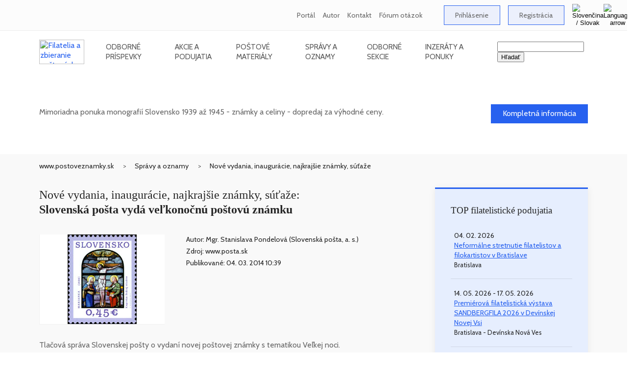

--- FILE ---
content_type: text/html
request_url: https://www.postoveznamky.sk/slovenska-posta-vyda-velkonocnu-postovu-znamku
body_size: 9370
content:
<!DOCTYPE HTML PUBLIC "-//W3C//DTD HTML 4.01 Transitional//EN">

<html lang="sk">
    <head>
<!-- Google Analytics - new - tag (gtag.js) 30. 6. 2023 START -->
<script async src="https://www.googletagmanager.com/gtag/js?id=G-QEB9HPPLJV"></script>
<script>
  window.dataLayer = window.dataLayer || [];
  function gtag(){dataLayer.push(arguments);}
  gtag('js', new Date());
  gtag('config', 'G-QEB9HPPLJV');
</script>
<!-- Google Analytics - new tag (gtag.js) 30. 6. 2023 END -->

        <title>Slovenská pošta vydá veľkonočnú poštovú známku - www.postoveznamky.sk</title>
        <meta http-equiv="content-type" content="text/html; charset=windows-1250">
        <meta http-equiv="X-UA-Compatible" content="IE=edge">
        <meta http-equiv="Content-Language" content="sk">

        <meta name="viewport" content="width=device-width, initial-scale=1.0">
        <meta name="robots" content="ALL,INDEX,FOLLOW">
        <meta name="title" content="Slovenská pošta vydá veľkonočnú poštovú známku - www.postoveznamky.sk">
        <meta name="description" content="Aktuálna filatelistická informácia - Slovenská pošta vydá veľkonočnú poštovú známku">
        <meta name="keywords" content="aktuálna filatelistická informácia, nové vydania, inaugurácie, najkrajšie známky, súťaže">
        <meta name="subject" content="Informačný filatelistický portál">
        <meta name="classification" content="Filatelia">
        <meta name="geography" content="Slovakia">
        <meta name="language" content="Slovak">
        <meta name="revisit-after" content="1 days">
        <meta name="distribution" content="Global">
        <meta name="copyright" content="Vojtech Jankovič - FilaNotes">
        <meta name="author" content="Vojtech Jankovič">
        <meta name="designer" content="Vojtech Jankovič">
        <meta name="publisher" content="Vojtech Jankovič">
        <meta name="city" content="Bratislava">
        <meta name="country" content="Slovakia">

        <meta property="fb:admins" content="1626468728">
        <meta property="fb:app_id" content="188262655908677">
        <meta property="og:url" content="https://www.postoveznamky.sk/slovenska-posta-vyda-velkonocnu-postovu-znamku">
        <meta property="og:site_name" content="Informacny filatelisticky portal www.postoveznamky.sk">
        <meta property="og:title" content="Slovenska posta vyda velkonocnu postovu znamku - www.postoveznamky.sk">
        <meta property="og:description" content='Tlacova sprava Slovenskej posty o&nbsp;vydani novej postovej znamky s&nbsp;tematikou Velkej noci.'>
        <meta property="og:type" content="article">
        <meta property="og:image" content="https://www.postoveznamky.sk/images/nahlady/ZN_559_Velka_noc_2014_Ukrizovanie_Vitraze_romantizmu_t_nahlado_252.jpg">
        <meta property="og:image:alt" content="Slovenska posta vyda velkonocnu postovu znamku - www.postoveznamky.sk">
        <meta property="og:image:title" content="Slovenska posta vyda velkonocnu postovu znamku - www.postoveznamky.sk">
        <meta property="og:image:width" content="129">
        <meta property="og:image:height" content="65">
        <meta property="og:locale" content="sk_sk">

        <link href="https://www.postoveznamky.sk/images/favicon/favicon.ico" rel="favicon" type="image/x-icon">
        <link href="https://www.postoveznamky.sk/images/favicon/favicon.ico" rel="icon" type="image/x-icon">
        <link href="https://www.postoveznamky.sk/images/favicon/favicon.ico" rel="shortcut icon" type="image/x-icon">

        <link href="https://fonts.googleapis.com/css?family=Cabin:400,500,600" rel="stylesheet">
        <link href="https://fonts.googleapis.com/css?family=Arvo" rel="stylesheet">
        <link href="https://fonts.googleapis.com/css?family=Dancing+Script&amp;subset=latin-ext" rel="stylesheet">
        <link href="https://www.postoveznamky.sk/css/app.css" rel="stylesheet" type="text/css">
        <link href="https://www.postoveznamky.sk/library/owlcarousel/assets/owl.carousel.min.css" rel="stylesheet">
        <link href="https://www.postoveznamky.sk/library/owlcarousel/assets/owl.theme.default.min.css" rel="stylesheet">

<!-- Google AdSense code for filanotes.sk (Copy and paste this code in the HTML of your site, between the <head> and </head> tags.) -->
<script data-ad-client="ca-pub-6286379039166710" async src="https://pagead2.googlesyndication.com/pagead/js/adsbygoogle.js"></script>
    </head>

    <body>

<!--  include_once("analyticstracking.php" removed on 7th September 2025 --> 

<!-- Google Adsense code as duplicated removed on 7th September 2025 -->

<!-- Google Automatically smarter ads for AMP removed on 3rd September 2025 -->

<!-- Google Analytics tracking snippet -->

<!-- Facebook Pixel Code removed on 7th September 2025 -->

<!-- FB-like button code removed on 7th September 2025 -->

        <header class="site-header">
            <div class="top-bar">
                <div class="container">
                    <ul class="top-bar-links">
                        <li>
                                    
                            <a href="o-portali" alt="O portáli (www.postoveznamky.sk)">Portál</a>
                        </li>

                        <li>
                                    
                            <a href="o-autorovi" alt="O autorovi (Vojtech Jankovič)">Autor</a>
                        </li>

                        <li>
                                    
                            <a href="kontaktne-informacie" alt="Kontaktné informácie">Kontakt</a>
                        </li>
 
                        <li>
                                    
                            <a href="forum-otazok-a-odpovedi" alt="Fórum otázok a odpovedí - Často kladené otázky">Fórum otázok</a>
                        </li>

                        <li>
                            &nbsp; &nbsp;
                        </li>

                        <li>
                            <a href="zone_users_login.php?lng=SK" class="btn-primary">Prihlásenie</a>
                        </li>

                        <li>
                           <a href="zone_users_registration.php?lng=SK" class="btn-primary">Registrácia</a>
                        </li>

<!--
                           <a href=""><img src="/img/Flag_SK.gif" width="25" height="15" alt="Slovenčina / Slovak" title="Slovenčina / Slovak"></a> 
-->

                        <li class="site-language">
                            <button type="button" class="language-button" id="site-language-trigger">
                                <img src="/img/Flag_SK.gif" alt="Slovenčina / Slovak" title="Slovenčina / Slovak">
                                <img src="/img/top-bar-arrow.webp" alt="Language arrow">
                            </button>

                            <div class="language-options" id="site-language-options">
                                <ul>
                                    <li>
<!--
                                        <a href="slovenska-posta-vyda-velkonocnu-postovu-znamku" class="language-item"><img src="/img/Flag_SK.gif" alt="Slovenčina / Slovak" title="Slovenčina / Slovak"></a>
-->                                        
                                        <a href="slovenska-posta-vyda-velkonocnu-postovu-znamku" class="language-item"><img src="/img/Flag_SK.gif" alt="Slovenčina / Slovak" title="Slovenčina / Slovak">Slovenčina / Slovak</a>
                                    </li>

                                    <li>
<!--
                                        <a href="slovak-post-will-issue-an-easter-postage-stamp" class="language-item"><img src="/img/Flag_EN.gif" alt="Angličtina / English" title="Angličtina / English"></a>
-->                                        
                                        <a href="slovak-post-will-issue-an-easter-postage-stamp" class="language-item"><img src="/img/Flag_EN.gif" alt="Angličtina / English" title="Angličtina / English">Angličtina / English</a>
                                    </li>
                                </ul>
                            </div>
                        </li>
                    </ul>
                </div>
            </div>

            <div class="nav-bar-bg">
                <div class="nav-bar container">
                    <a href="https://www.postoveznamky.sk/index.php?lng=SK" class="logo">
                        <img src="/img/logos/Logo_Postove_znamky_Header.webp" style="width:92px;height:50px;" alt="Filatelia a zbieranie poštových známok - www.postoveznamky.sk" title="Filatelia a zbieranie poštových známok - www.postoveznamky.sk">
                    </a>
                
                    <nav>
                        <ul class="main-nav">
                            <li>
                                &nbsp; &nbsp; &nbsp; &nbsp; &nbsp;
                            </li>

                            <li>
                                <a href="articles.php?lng=SK" class="nav-link">Odborné príspevky</a>

                                <ul class="submenu">
				                              <li><a href="articles.php?typ_clanku_id=10&lng=SK">Slovenská, česká a československá známka</a></li>
				                              <li><a href="articles.php?typ_clanku_id=40&lng=SK">Poštová história a poštová prevádzka</a></li>
				                              <li><a href="articles.php?typ_clanku_id=30&lng=SK">Tematická filatelia</a></li>
				                              <li><a href="articles.php?typ_clanku_id=70&lng=SK">Známkové územia a teritoriálna filatelia</a></li>
				                              <li><a href="articles.php?typ_clanku_id=85&lng=SK">Pohľadnice</a></li>
				                              <li><a href="articles.php?typ_clanku_id=60&lng=SK">Mládežnícka filatelia</a></li>
				                              <li><a href="articles.php?typ_clanku_id=20&lng=SK">Filatelistická knižná literatúra</a></li>
				                              <li><a href="articles.php?typ_clanku_id=25&lng=SK">Filatelistické časopisy a periodiká</a></li>
				                              <li><a href="articles.php?typ_clanku_id=50&lng=SK">Výstavy a exponáty</a></li>
				                              <li><a href="articles.php?typ_clanku_id=80&lng=SK">Čo zbierame</a></li>
				                              <li><a href="articles.php?typ_clanku_id=99&lng=SK">Rôzne</a></li>
                                </ul>
                            </li>

                            <li>
                                <a href="events.php?lng=SK" class="nav-link">Akcie a podujatia</a>
                                
                                <ul class="submenu">
			                               <li><a href="events.php?typ_podujatia_id=10&lng=SK">Zberateľské burzy a stretnutia</a></li>
			                               <li><a href="events.php?typ_podujatia_id=15&lng=SK">Klubové stretnutia (pravidelné)</a></li>
			                               <li><a href="events.php?typ_podujatia_id=20&lng=SK">Zberateľské veľtrhy</a></li>
			                               <li><a href="events.php?typ_podujatia_id=90&lng=SK">Všeobecné burzy starožitností a zberateľstva</a></li>
			                               <li><a href="events.php?typ_podujatia_id=30&lng=SK">Filatelistické aukcie</a></li>
			                               <li><a href="events.php?typ_podujatia_id=40&lng=SK">Filatelistické výstavy</a></li>
			                               <li><a href="events.php?typ_podujatia_id=60&lng=SK">Odborné podujatia</a></li>
			                               <li><a href="events.php?typ_podujatia_id=50&lng=SK">Inaugurácie známok</a></li>
			                               <li><a href="events.php?typ_podujatia_id=70&lng=SK">Zväzové akcie (ZSF, SČF)</a></li>
			                               <li><a href="events.php?typ_podujatia_id=80&lng=SK">Výstavy známkovej tvorby</a></li>
			                               <li><a href="events.php?typ_podujatia_id=85&lng=SK">Výstavy Poštového múzea</a></li>
			                               <li><a href="events.php?typ_podujatia_id=99&lng=SK">Iné akcie a podujatia</a></li>
                                </ul>
                            </li>
                                
                            <li>
                                <a href="materials.php?lng=SK" class="nav-link">Poštové materiály</a>
                
                                <ul class="submenu">
			                               <li><a href="materials.php?typ_materialu_id=10&lng=SK">Poštová známka</a></li>
			                               <li><a href="materials.php?typ_materialu_id=80&lng=SK">Príležitostná pečiatka</a></li>
			                               <li><a href="materials.php?typ_materialu_id=35&lng=SK">Poštový lístok bez prítlače</a></li>
			                               <li><a href="materials.php?typ_materialu_id=30&lng=SK">Poštový lístok s prítlačou</a></li>
			                               <li><a href="materials.php?typ_materialu_id=40&lng=SK">Obrazový poštový lístok</a></li>
			                               <li><a href="materials.php?typ_materialu_id=50&lng=SK">Celinová obálka bez prítlače</a></li>
			                               <li><a href="materials.php?typ_materialu_id=51&lng=SK">Celinová obálka s prítlačou</a></li>
			                               <li><a href="materials.php?typ_materialu_id=52&lng=SK">Personalizovaná celinová obálka</a></li>
			                               <li><a href="materials.php?typ_materialu_id=55&lng=SK">Celinová pohľadnica</a></li>
			                               <li><a href="materials.php?typ_materialu_id=70&lng=SK">Služobná obálka</a></li>
			                               <li><a href="materials.php?typ_materialu_id=85&lng=SK">Príležitostný kašet</a></li>
			                               <li><a href="materials.php?typ_materialu_id=90&lng=SK">Odtlačok výplatného stroja (OVS)</a></li>
			                               <li><a href="materials.php?typ_materialu_id=92&lng=SK">Odtlačok výplatného stroja (DEKVS)</a></li>
			                               <li><a href="materials.php?typ_materialu_id=101&lng=SK">Odtlačok výplatného stroja (DEKVS) - firemný</a></li>
			                               <li><a href="materials.php?typ_materialu_id=102&lng=SK">Odtlačok výplatného stroja (DEKVS) - príležitostný</a></li>
			                               <li><a href="materials.php?typ_materialu_id=94&lng=SK">Personalizovaný upravený tlačový list (PersUTL)</a></li>
                                </ul>
                            </li>

                            <li>
                                <a href="messages.php?lng=SK" class="nav-link">Správy a oznamy</a>

                                <ul class="submenu">
			                               <li><a href="messages.php?typ_oznamu_id=50&lng=SK">Nové vydania, inaugurácie, najkrajšie známky, súťaže</a></li>
			                               <li><a href="messages.php?typ_oznamu_id=30&lng=SK">Výstavy, veľtrhy - informácie, reportáže, propagácia</a></li>
			                               <li><a href="messages.php?typ_oznamu_id=60&lng=SK">Knihy, časopisy a iné publikácie</a></li>
			                               <li><a href="messages.php?typ_oznamu_id=40&lng=SK">Rozhovory a spoločenská kronika</a></li>
			                               <li><a href="messages.php?typ_oznamu_id=15&lng=SK">Organizovaná filatelia</a></li>
			                               <li><a href="messages.php?typ_oznamu_id=80&lng=SK">Pošta a poštové služby</a></li>
			                               <li><a href="messages.php?typ_oznamu_id=65&lng=SK">Časopis SLOVENSKÁ FILATELIA / SPRAVODAJCA ZSF</a></li>
			                               <li><a href="messages.php?typ_oznamu_id=10&lng=SK">Ostatné správy</a></li>
			                               <li><a href="messages.php?typ_oznamu_id=90&lng=SK">Články z internetu</a></li>
			                               <li><a href="messages.php?typ_oznamu_id=20&lng=SK">Novinky na portáli</a></li>
                                </ul>
                            </li>
                                
                            <li>
                                <a href="sections.php?lng=SK" class="nav-link">Odborné sekcie</a>

                                <ul class="submenu">
 
                                    <li><a href="sectioni.php?section_id=332&lng=SK">Klub FilaNotes </a></li>
 
                                    <li><a href="sectioni.php?section_id=54&lng=SK">Slovaciká</a></li>
 
                                    <li><a href="sectioni.php?section_id=16&lng=SK">Známkové územia (ZZ)</a></li>
 
                                    <li><a href="sectioni.php?section_id=14&lng=SK">Odtlačky výplatných strojov</a></li>
 
                                    <li><a href="sectioni.php?section_id=15&lng=SK">Perfiny</a></li>
 
                                    <li><a href="sectioni.php?section_id=9&lng=SK">Analogické pohľadnice (Maximafília)</a></li>
 
                                    <li><a href="sectioni.php?section_id=48&lng=SK">Pohľadnice</a></li>
 
                                    <li><a href="sectioni.php?section_id=5&lng=SK">Tematická filatelia</a></li>
 
                                    <li><a href="sectioni.php?section_id=46&lng=SK">Mládežnícka filatelia</a></li>
 
                                    <li><a href="sectioni.php?section_id=11&lng=SK">Ilegálne a nežiaduce vydania</a></li>
 
                                    <li><a href="sectioni.php?section_id=8&lng=SK">Výstavy a vystavovanie</a></li>
 
                                    <li><a href="sectioni.php?section_id=12&lng=SK">Filatelistická a zberateľská literatúra</a></li>
 
                                    <li><a href="sectioni.php?section_id=17&lng=SK">Slovník filatelistických pojmov</a></li>
 
                                    <li><a href="sectioni.php?section_id=10&lng=SK">Filatelistické a zberateľské linky</a></li>
 
                                    <li><a href="sectioni.php?section_id=256&lng=SK">Zberateľské organizácie</a></li>
 
                                    <li><a href="sectioni.php?section_id=13&lng=SK">História a súčasnosť slovenskej filatelie</a></li>
 
                                </ul>
                            </li>

                            <li>
                                <a href="adverts.php?lng=SK" class="nav-link">Inzeráty a ponuky</a>
                                
                                <ul class="submenu">
			                             <li><a href="adverts.php?typ_inzeratu_id=10&lng=SK">Predám / Ponúkam</a></li>
			                             <li><a href="adverts.php?typ_inzeratu_id=20&lng=SK">Kúpim / Hľadám</a></li>
                                </ul>
                            </li>

                            <li>
                                &nbsp; &nbsp; &nbsp; &nbsp; &nbsp;
                            </li>
                        </ul>
                    </nav>

                    <div class="search" style="z-index: 1; ">
<!--                
                        <img src="/img/Search.webp" alt="Search">
-->
                          <form action="zone_aux_search.php" title="Hľadať">
                            <input type="text" name="search" value="" id="search_bar_input" title="Prehľadať celú webstránku www.postoveznamky.sk">
                            <input type="submit" name="sa" value="Hľadať">
                          </form>
                    </div>

                    <button type="button" id="mobile-menu-trigger" class="mobile-menu-trigger">
                        <span class="icon-bar"></span>
                        <span class="icon-bar"></span>
                        <span class="icon-bar"></span>
                    </button>
                </div>
            </div>
        </header>
        <div id="app">
            <main>
<!-- Najnovsi material / clanok / oznam / podujatie / inzerat -->

                <section class="category-banner">
                    <div class="container">
                        <div class="row">
                            <div class="col-md-18">
                                <h2>Mimoriadna ponuka monografií Slovensko 1939 až 1945 - známky a celiny</h2>
                                <p>Mimoriadna ponuka monografií Slovensko 1939 až 1945 - známky a celiny - dopredaj za výhodné ceny.</p>
                                <div class="date mb-1">21. 11. 2025</div>
                            </div>
                            
                            <div class="col-md-6 align-self-center ta-r">
                                <a href="mimoriadna-ponuka-monografii-slovensko-1939-az-1945-znamky-a-celiny" title="Kompletná informácia" class="btn-primary-dark">Kompletná informácia</a>
                            </div>
                        </div>
                    </div>
                </section>                <div class="bg-grey-light detail">
                    <div class="container">
                        <ul class="breadcrumb">
                            <li><a href="https://www.postoveznamky.sk/index.php?lng=SK">www.postoveznamky.sk</a></li>
                            <li><a href="messages.php?lng=SK">Správy a oznamy</a></li>
                            <li><a href="messages.php?typ_oznamu_id=50&lng=SK">Nové vydania, inaugurácie, najkrajšie známky, súťaže</a></li>
                        </ul>
                    </div>

                    <section class="section-padding">
                        <div class="container">
            
                            <div class="row">
                                <div class="col-lg-16 mb-2">
                                    <h1 class="title">Nové vydania, inaugurácie, najkrajšie známky, súťaže:<br><strong>Slovenská pošta vydá veľkonočnú poštovú známku</strong></h1>
            
                                    <div class="preview">
                                        <div class="img-wrap">
                                            <a href="/images/nahlady/ZN_559_Velka_noc_2014_Ukrizovanie_Vitraze_romantizmu_v_obrazoko_252.jpg" target="obrazok"><img src="/images/nahlady/ZN_559_Velka_noc_2014_Ukrizovanie_vitraze_romantizmu_s_nahlad_velkyo_252.jpg" alt="Slovenská pošta vydá veľkonočnú poštovú známku" title="Slovenská pošta vydá veľkonočnú poštovú známku"></a>
                                       </div>
            
                                        <div class="preview-info">
                                            <div>
                                                <div class="author"><em>Autor: Mgr. Stanislava Pondelová (Slovenská pošta, a. s.)</em></div>
                                                <div class="author"><em>Zdroj: www.posta.sk</em></div>
                                                <div class="author"><em>Publikované: 04. 03. 2014&nbsp;10:39</em></div>
                                                <div class="author"><em></em></div>
                                                <br>
                                                <!-- FB-like button - code -->
                                                                                                 <div class="fb-like" data-href="https://www.postoveznamky.sk/slovenska-posta-vyda-velkonocnu-postovu-znamku" data-layout="button_count" data-action="like" data-show-faces="true" data-share="true"></div>
                                            </div>
                                        </div>
                                    </div>
                                    <div class="preview-info">
                                        <div>
                                            <p>Tlačová správa Slovenskej pošty o&nbsp;vydaní novej poštovej známky s&nbsp;tematikou Veľkej noci.</p>
                                            <p>Základné informácie:
<ul>
     <li>Článok/oznam/správa/reportáž: <img src="images/pdficon_small.jpg" alt="PDF dokument" title="PDF dokument">&nbsp;<a href="/files/Tlacova_sprava_Slovenska_posta_20140304_Slovenska_posta_vyda_velkonocnu_postovu_znamku.pdf" target="mimo">Slovenská pošta vydá veľkonočnú poštovú známku</a></li>
     <li>Anotácia: Slovenská pošta, a. s., vydá 10. marca 2014 poštovú známku „Veľká noc 2014: Ukrižovanie – vitráže obdobia romantizmu“, s nominálnou hodnotou 0,45 €.</li>
     <li>Autor: Mgr. Stanislava Pondelová</li>
     <li>Dátum: 4. 3. 2014</li>
     <li>Zdroj: Mgr. Stanislava Pondelová, Hovorkyňa Slovenskej pošty</li>
</ul></p>
	
                                        </div>
                                    </div>

	                                  <div class="preview">
                                      <div class="author">
                                        <br>
                                        <em>Autor: Mgr. Stanislava Pondelová (Slovenská pošta, a. s.)</em>
                                      </div>
                                    </div>

                                    <div class="preview">
                                      <div class="author">
                                        <em><a href="mailto:filanotes@gmail.com?subject=www.postoveznamky.sk - nové vydania, inaugurácie, najkrajšie známky, súťaže Slovenská pošta vydá veľkonočnú poštovú známku">Poslať komentár</a></em>
                                      </div>
                                    </div>

                                    <!-- FB-like button - code -->
                                    <div class="preview">
                                      <div class="fb-like" data-href="https://www.postoveznamky.sk/slovenska-posta-vyda-velkonocnu-postovu-znamku" data-layout="button_count" data-action="like" data-show-faces="true" data-share="true">
                                      </div>
                                    </div>
	
                                </div>
            
                                <div class="col-lg-8 col-xl-7 offset-xl-1">


                                    <div class="sidebar-primary-light">
                                        <h3>TOP filatelistické podujatia</h3>
            
                                        <ul>
<li>
              <div class="date">04. 02. 2026<br>
														<a href="neformalne-stretnutie-filatelistov-a-filokartistov-v-bratislave" title="Neformálne stretnutie filatelistov a filokartistov v Bratislave">Neformálne stretnutie filatelistov a filokartistov v Bratislave</a><br>
														<small>Bratislava</small>
						  </div>
            </li><li>
              <div class="date">14. 05. 2026 - 17. 05. 2026<br>
														<a href="premierova-filatelisticka-vystava-sandbergfila-2026-v-devinskej-novej-vsi" title="Premiérová filatelistická výstava SANDBERGFILA 2026 v Devínskej Novej Vsi">Premiérová filatelistická výstava SANDBERGFILA 2026 v Devínskej Novej Vsi</a><br>
														<small>Bratislava - Devínska Nová Ves</small>
							</div>
            </li>                                            <li>
                                                <a href="events.php?lng=SK">... všetky akcie a podujatia</a>
                                            </li>
                                        </ul>
                                    </div>

            


                                    <div class="sidebar-white">
                                        <h3>Súvisiace podujatia (1):</h3>
            
                                        <ul>
                                            <li class="d-flex align-items-start">
<a href="slavnostna-inauguracia-postovej-znamky-velka-noc-2014-ukrizovanie-vitraze-romantizmu"><img src="/img/logos/Logo_Postove_znamky_V.webp" style="max-width:55px" alt="Inaugurácie známok Slávnostná inaugurácia poštovej známky Veľká noc 2014: Ukrižovanie – vitráže romantizmu" title="Inaugurácie známok Slávnostná inaugurácia poštovej známky Veľká noc 2014: Ukrižovanie – vitráže romantizmu"></a>                                                <div class="ml-2">

<a href="slavnostna-inauguracia-postovej-znamky-velka-noc-2014-ukrizovanie-vitraze-romantizmu">Slávnostná inaugurácia poštovej známky Veľká noc 2014: Ukrižovanie – vitráže romantizmu</a>    
                                                </div>
                                            </li>
    
                                        </ul>
                                    </div>


                                    <div class="sidebar-white">
                                        <h3>Súvisiace materiály (3):</h3>
            
                                        <ul>
                                            <li class="d-flex align-items-start">
<a href="velka-noc-2014-ukrizovanie-vitraze-romantizmu"><img src="/images/nahlady/ZN_559_Velka_noc_2014_Ukrizovanie_Vitraze_romantizmu_v_obrazok_819.jpg" style="max-width:55px" alt="Poštová známka Veľká noc 2014: Ukrižovanie – vitráže romantizmu" title="Poštová známka Veľká noc 2014: Ukrižovanie – vitráže romantizmu"></a>                                                <div class="ml-2">
<a href="velka-noc-2014-ukrizovanie-vitraze-romantizmu">Veľká noc 2014: Ukrižovanie – vitráže romantizmu</a>    
                                                </div>
                                            </li>
                                            <li class="d-flex align-items-start">
<a href="inauguracia-postovej-znamky-velka-noc-2014-ukrizovanie-vitraze-romantizmu"><img src="/images/nahlady/PPP_2014_006_MARIANKA_Inauguracia_postovej_znamky_Velka_noc_Ukrizovanie_vitraze_obdobia_romantizmu_v_obrazok_859.jpg" style="max-width:55px" alt="Príležitostná pečiatka Inaugurácia poštovej známky Veľká noc 2014: Ukrižovanie – vitráže romantizmu" title="Príležitostná pečiatka Inaugurácia poštovej známky Veľká noc 2014: Ukrižovanie – vitráže romantizmu"></a>                                                <div class="ml-2">
<a href="inauguracia-postovej-znamky-velka-noc-2014-ukrizovanie-vitraze-romantizmu">Inaugurácia poštovej známky Veľká noc 2014: Ukrižovanie – vitráže romantizmu</a>    
                                                </div>
                                            </li>
                                            <li class="d-flex align-items-start">
<a href="velka-noc-2014-ukrizovanie-vitraz-v-kaplnke-svatej-studne-v-marianke"><img src="/images/nahlady/CPH_011a_Velka_noc_Ukrizovanie_vitraze_obdobia_romantizmu_v_obrazok_860.jpg" style="max-width:55px" alt="Celinová pohľadnica Veľká noc 2014: Ukrižovanie – vitráž v&nbsp;Kaplnke Svätej studne v&nbsp;Marianke" title="Celinová pohľadnica Veľká noc 2014: Ukrižovanie – vitráž v&nbsp;Kaplnke Svätej studne v&nbsp;Marianke"></a>                                                <div class="ml-2">
<a href="velka-noc-2014-ukrizovanie-vitraz-v-kaplnke-svatej-studne-v-marianke">Veľká noc 2014: Ukrižovanie – vitráž v&nbsp;Kaplnke Svätej studne v&nbsp;Marianke</a>    
                                                </div>
                                            </li>
    
                                        </ul>
                                    </div>



	
            
 
                                   <div class="sidebar-blank">
                                        <h3 class="heading-dashed">Oznamy podľa kategórií</h3>
            
                                        <ul>
 
                                            <li><a href="messages.php?typ_oznamu_id=50&lng=SK" alt="Nové vydania, inaugurácie, najkrajšie známky, súťaže" title="Nové vydania, inaugurácie, najkrajšie známky, súťaže">Nové vydania, inaugurácie, najkrajšie známky, súťaže</a></li>
 
                                            <li><a href="messages.php?typ_oznamu_id=30&lng=SK" alt="Výstavy, veľtrhy - informácie, reportáže, propagácia" title="Výstavy, veľtrhy - informácie, reportáže, propagácia">Výstavy, veľtrhy - informácie, reportáže, propagácia</a></li>
 
                                            <li><a href="messages.php?typ_oznamu_id=60&lng=SK" alt="Knihy, časopisy a iné publikácie" title="Knihy, časopisy a iné publikácie">Knihy, časopisy a iné publikácie</a></li>
 
                                            <li><a href="messages.php?typ_oznamu_id=40&lng=SK" alt="Rozhovory a spoločenská kronika" title="Rozhovory a spoločenská kronika">Rozhovory a spoločenská kronika</a></li>
 
                                            <li><a href="messages.php?typ_oznamu_id=15&lng=SK" alt="Organizovaná filatelia" title="Organizovaná filatelia">Organizovaná filatelia</a></li>
 
                                            <li><a href="messages.php?typ_oznamu_id=80&lng=SK" alt="Pošta a poštové služby" title="Pošta a poštové služby">Pošta a poštové služby</a></li>
 
                                            <li><a href="messages.php?typ_oznamu_id=65&lng=SK" alt="Časopis SLOVENSKÁ FILATELIA / SPRAVODAJCA ZSF" title="Časopis SLOVENSKÁ FILATELIA / SPRAVODAJCA ZSF">Časopis SLOVENSKÁ FILATELIA / SPRAVODAJCA ZSF</a></li>
 
                                            <li><a href="messages.php?typ_oznamu_id=10&lng=SK" alt="Ostatné správy" title="Ostatné správy">Ostatné správy</a></li>
 
                                            <li><a href="messages.php?typ_oznamu_id=90&lng=SK" alt="Články z internetu" title="Články z internetu">Články z internetu</a></li>
 
                                            <li><a href="messages.php?typ_oznamu_id=20&lng=SK" alt="Novinky na portáli" title="Novinky na portáli">Novinky na portáli</a></li>
 
                                        </ul>
                                    </div>
            
                                    <div class="sidebar-blank">
                                        <h3 class="heading-dashed">Najnovšie oznamy</h3>
            
                                        <ul>
 
                                            <li><a href="vyzva-na-hodnotenie-exponatov-na-prvej-sutaznej-prehliadke-jednostranovych-exponatov" alt="Výzva na hodnotenie exponátov na prvej súťažnej prehliadke jednostranových exponátov slovenských a českých autorov a autoriek." title="Výzva na hodnotenie exponátov na prvej súťažnej prehliadke jednostranových exponátov slovenských a českých autorov a autoriek.">Výzva na hodnotenie exponátov na prvej súťažnej prehliadke jednostranových exponátov</a></li>
 
                                            <li><a href="aktualne-informacie-zo-svazu-ceskych-filatelistu" alt="Prehľad aktuálnych informácii zo Svazu českých filatelistů ako ich prináša české zväzové periodikum Informace SČF." title="Prehľad aktuálnych informácii zo Svazu českých filatelistů ako ich prináša české zväzové periodikum Informace SČF.">Aktuálne informácie zo Svazu českých filatelistů</a></li>
 
                                            <li><a href="kruzok-mladych-filatelistov-dunaj-v-bratislave-2025-2026" alt="Otvorenie úspešného krúžku mladých filatelistov Dunaj v Bratislave v školskom roku (2025/2026)." title="Otvorenie úspešného krúžku mladých filatelistov Dunaj v Bratislave v školskom roku (2025/2026).">Krúžok mladých filatelistov Dunaj v Bratislave (2025/2026)</a></li>
 
                                        </ul>
                                        <a href="messages.php?lng=SK" class="show-all">... všetky správy</a>
                                    </div>            

                                    <div class="sidebar-blank">
                                        <h3 class="heading-dashed">Newsletter</h3>
            
                                        <p class="mb-3">Mesačne posielame na váš email info o podujatiach, nových článkoch, materiáloch a ďalšie zaujímavé správy.</p>
            
                                        <form class="form" action="zone_users_newsletter.php" method="post">
                                            <div class="form-group">
                                                <input type="text" name="email" placeholder="Vaša emailová adresa" class="form-control">
                                            </div>
            
                                            <button class="btn-secondary btn-big">Odoslať</button>
                                        </form>
                                    </div>           
                                </div>
                            </div>
                        </div>
                    </section>
                    <section class="section section-padding-bottom">
                        <div class="container">
                            <h2 class="section-heading">Odborné sekcie</h2>
<!--                            
                            <h2 class="section-heading ta-l">Odborné sekcie</h2>
-->            
            
                            <div class="row">
                                
                                <div class="col-sm-12 col-md-4">
<!--
                                <div class="col-sm-12 col-lg-6">
-->
                                    <article class="article">
                                        <div class="date">21. 02. 2024</div>
		                                    
                                        <div class="img-wrap">
		                                        <a href="Klub-FilaNotes"><img src='/images/nahlady/FILANOTES_Logo_ZZ3_nahladc_velky_332.webp' alt='Klub FilaNotes - Virtuálny vzdelávací klub filatelistov a filokartistov' title='Klub FilaNotes - Virtuálny vzdelávací klub filatelistov a filokartistov'></a>
                                        </div>
			                                       
                                        <div class="content">
                                            <h4><a href="Klub-FilaNotes">Klub FilaNotes - Virtuálny vzdelávací klub filatelistov a filokartistov</a></h4>
<!--                                            <p></p>     -->
<!--                                            <p><a href="Klub-FilaNotes" title="Kompletná sekcia"> <br>Kompletná sekcia&#8230;</a></p>     -->
                                        </div>
                                    </article>
                                </div>
                                <div class="col-sm-12 col-md-4">
<!--
                                <div class="col-sm-12 col-lg-6">
-->
                                    <article class="article">
                                        <div class="date">16. 11. 2014</div>
		                                    
                                        <div class="img-wrap">
		                                        <a href="slovacika-zahranicne-materialy-tykajuce-sa-slovenska"><img src='/images/nahlady/Logo_postoveznamky_Slovacika_S_nahladc_velky_54.jpg' alt='Slovaciká' title='Slovaciká'></a>
                                        </div>
			                                       
                                        <div class="content">
                                            <h4><a href="slovacika-zahranicne-materialy-tykajuce-sa-slovenska">Slovaciká</a></h4>
<!--                                            <p></p>     -->
<!--                                            <p><a href="slovacika-zahranicne-materialy-tykajuce-sa-slovenska" title="Kompletná sekcia"> <br>Kompletná sekcia&#8230;</a></p>     -->
                                        </div>
                                    </article>
                                </div>
                                <div class="col-sm-12 col-md-4">
<!--
                                <div class="col-sm-12 col-lg-6">
-->
                                    <article class="article">
                                        <div class="date">17. 01. 2011</div>
		                                    
                                        <div class="img-wrap">
		                                        <a href="znamkove-uzemia-zz"><img src='/images/nahlady/Logo_postoveznamky_Znamkove_uzemia_S_nahladc_velky_16.jpg' alt='Známkové územia (ZZ)' title='Známkové územia (ZZ)'></a>
                                        </div>
			                                       
                                        <div class="content">
                                            <h4><a href="znamkove-uzemia-zz">Známkové územia (ZZ)</a></h4>
<!--                                            <p></p>     -->
<!--                                            <p><a href="znamkove-uzemia-zz" title="Kompletná sekcia"> <br>Kompletná sekcia&#8230;</a></p>     -->
                                        </div>
                                    </article>
                                </div>
                                <div class="col-sm-12 col-md-4">
<!--
                                <div class="col-sm-12 col-lg-6">
-->
                                    <article class="article">
                                        <div class="date">17. 01. 2011</div>
		                                    
                                        <div class="img-wrap">
		                                        <a href="odtlacky-vyplatnych-strojov"><img src='/images/nahlady/Logo_postoveznamky_ovs_s_nahladc_velky_14.jpg' alt='Odtlačky výplatných strojov' title='Odtlačky výplatných strojov'></a>
                                        </div>
			                                       
                                        <div class="content">
                                            <h4><a href="odtlacky-vyplatnych-strojov">Odtlačky výplatných strojov</a></h4>
<!--                                            <p></p>     -->
<!--                                            <p><a href="odtlacky-vyplatnych-strojov" title="Kompletná sekcia"> <br>Kompletná sekcia&#8230;</a></p>     -->
                                        </div>
                                    </article>
                                </div>
                                <div class="col-sm-12 col-md-4">
<!--
                                <div class="col-sm-12 col-lg-6">
-->
                                    <article class="article">
                                        <div class="date">17. 01. 2011</div>
		                                    
                                        <div class="img-wrap">
		                                        <a href="perfiny"><img src='/images/nahlady/Logo_postoveznamky_perfiny_s_nahladc_velky_15.jpg' alt='Perfiny' title='Perfiny'></a>
                                        </div>
			                                       
                                        <div class="content">
                                            <h4><a href="perfiny">Perfiny</a></h4>
<!--                                            <p></p>     -->
<!--                                            <p><a href="perfiny" title="Kompletná sekcia"> <br>Kompletná sekcia&#8230;</a></p>     -->
                                        </div>
                                    </article>
                                </div>
                                <div class="col-sm-12 col-md-4">
<!--
                                <div class="col-sm-12 col-lg-6">
-->
                                    <article class="article">
                                        <div class="date">17. 01. 2011</div>
		                                    
                                        <div class="img-wrap">
		                                        <a href="analogicke-pohladnice-maximafilia"><img src='/images/nahlady/Logo_postoveznamky_Cartes_Maximum_S_nahladc_velky_9.jpg' alt='Analogické pohľadnice (Maximafília)' title='Analogické pohľadnice (Maximafília)'></a>
                                        </div>
			                                       
                                        <div class="content">
                                            <h4><a href="analogicke-pohladnice-maximafilia">Analogické pohľadnice (Maximafília)</a></h4>
<!--                                            <p></p>     -->
<!--                                            <p><a href="analogicke-pohladnice-maximafilia" title="Kompletná sekcia"> <br>Kompletná sekcia&#8230;</a></p>     -->
                                        </div>
                                    </article>
                                </div>
                            </div>
                        </div>
                        <div class="ta-c mt-4">
                            <a href="sections.php?lng=SK" class="btn-primary btn-min-w">... všetky odborné sekcie</a>
                        </div>
                    </section>                                                           <section class="section section-padding-bottom">
                        <div class="container">
                            <h2 class="section-heading">Filatelistickí partneri</h2>
<!--                            
                            <h2 class="section-heading ta-l">Filatelistickí partneri</h2>
-->            
                            <div class="row">

                                <div class="col-sm-12 col-md-4">
                                    <div class="postage-stamp">
		                                    
                                        <div class="img-wrap">
		                                        <a href="https://www.pofis.sk/" target="mimo"><img src="/img/logos/Logo_POFIS.webp" alt="POFIS - Poštová filatelistická služba" title="POFIS - Poštová filatelistická služba"></a>
                                        </div>
                                    </div>
                                </div>

                                <div class="col-sm-12 col-md-4">
                                    <div class="postage-stamp">
		                                    
                                        <div class="img-wrap">
		                                        <a href="http://www.exponet.info" target="mimo"><img src="/img/logos/Logo_EXPONET.webp" alt="EXPONET - Virtuálna medzinárodná filatelistická výstava" title="EXPONET - Virtuálna medzinárodná filatelistická výstava"></a>
                                        </div>
                                    </div>
                                </div>

                                <div class="col-sm-12 col-md-4">
                                    <div class="postage-stamp">
		                                    
                                        <div class="img-wrap">
		                                        <a href="https://aukro.sk/" target="mimo"><img src="/img/logos/Logo_Aukro.webp" alt="aukro.sk - Online aukčný a predajný portál" title="aukro.sk - Online aukčný a predajný portál"></a>
                                        </div>
			                              </div>
                               </div>

                                <div class="col-sm-12 col-md-4">
                                    <div class="postage-stamp">
		                                    
                                        <div class="img-wrap">
		                                        <a href="https://www.filaso.cz/" target="mimo"><img src="/img/logos/Logo_Filaso.webp" alt="Filaso.cz ...alebo filatelisti pre seba" title="Filaso.cz ...alebo filatelisti pre seba"></a>
                                        </div>
                                    </div>
                                </div>

                                <div class="col-sm-12 col-md-4">
                                    <div class="postage-stamp">
		                                    
                                        <div class="img-wrap">
		                                        <a href="http://www.olymp-sport.cz/" target="mimo"><img src="/img/logos/Logo_OLYMPSPORT.webp" alt="OLYMPSPORT - Česká asociácia pre olympijskú a športovú filateliu" title="OLYMPSPORT - Česká asociácia pre olympijskú a športovú filateliu"></a>
                                        </div>
			                              </div>
                                </div>

                                <div class="col-sm-12 col-md-4">
                                    <div class="postage-stamp">
		                                    
                                        <div class="img-wrap">
		                                        <a href="https://slovenskafilatelia.sk/" target="mimo"><img src="/img/logos/Logo_ZSF.webp" alt="ZSF - Zväz slovenských filatelistov" title="ZSF - Zväz slovenských filatelistov"></a>
                                        </div>
			                              </div>
                               </div>

                            </div>
                        </div>
                    </section>
                                       </div>
            </main>            
            <footer class="site-footer">
                <div class="footer-links section-padding bg-grey-light section-border-top-halved">
                    <div class="container">
                        <div class="row">
                            <div class="col-12 col-lg-6">
                                <h4>Aktuality</h4>
            
                                <ul>
                                    <li><a rel="nofollow" href="articles.php?lng=SK" alt="Odborné príspevky" title="Odborné príspevky">Odborné príspevky</a></li>
                                    <li><a rel="nofollow" href="events.php?lng=SK" alt="Akcie a podujatia" title="Akcie a podujatia">Akcie a podujatia</a></li>
                                    <li><a rel="nofollow" href="materials.php?lng=SK" alt="Poštové materiály" title="Poštové materiály">Poštové materiály</a></li>
                                    <li><a rel="nofollow" href="messages.php?lng=SK" alt="Správy a oznamy" title="Správy a oznamy">Správy a oznamy</a></li>
                                    <li><a rel="nofollow" href="adverts.php?lng=SK" alt="Inzeráty a ponuky" title="Inzeráty a ponuky">Inzeráty a ponuky</a></li>
                                </ul>
                            </div>

                            <div class="col-12 col-lg-6">
                                <h4>Odborné sekcie</h4>
            
                                <ul>

<!-- Sekcia Slovaciká - section_id=54 -->
                                    <li>
                                    
                                      <a rel="nofollow" href="slovacika-zahranicne-materialy-tykajuce-sa-slovenska" alt="Slovaciká" title="Slovaciká">Slovaciká</a>
                                    </li>

<!-- Sekcia Známkové územia (ZZ) - section_id=16 -->
                                    <li>
                                    
                                      <a rel="nofollow" href="znamkove-uzemia-zz" alt="Známkové územia (ZZ)" title="Známkové územia (ZZ)">Známkové územia (ZZ)</a>
                                    </li>
                                    
<!-- Sekcia Tematická filatelia - section_id=5 -->
                                    <li>
                                    
                                      <a rel="nofollow" href="tematicka-filatelia" alt="Tematická filatelia" title="Tematická filatelia">Tematická filatelia</a>
                                    </li>

<!-- Sekcia Výstavy a vystavovanie - section_id=84 -->
                                    <li>
                                    
                                      <a rel="nofollow" href="vystavy-a-vystavovanie" alt="Výstavy a vystavovanie" title="Výstavy a vystavovanie">Výstavy a vystavovanie</a>
                                    </li>

<!-- Sekcia Ilegálne a nežiaduce vydania - section_id=11 -->
                                    <li>
                                    
                                      <a rel="nofollow" href="ilegalne-a-neziaduce-vydania-znamok" alt="Ilegálne a nežiaduce vydania známok" title="Ilegálne a nežiaduce vydania známok">Ilegálne a nežiaduce vydania známok</a>
                                    </li>

<!-- Sekcia Odtlačky výplatných strojov - section_id=14 -->
                                    <li>
                                    
                                      <a rel="nofollow" href="odtlacky-vyplatnych-strojov" alt="Odtlačky výplatných strojov" title="Odtlačky výplatných strojov">Odtlačky výplatných strojov</a>
                                    </li>

<!-- Sekcia Perfiny - section_id=15 -->
                                    <li>
                                    
                                      <a rel="nofollow" href="perfiny" alt="Perfiny" title="Perfiny">Perfiny</a>
                                    </li>

<!-- Sekcia Analogické pohľadnice (Maximafília) - section_id=9 -->
                                    <li>
                                    
                                      <a rel="nofollow" href="analogicke-pohladnice-maximafilia" alt="Analogické pohľadnice (Maximafília)" title="Analogické pohľadnice (Maximafília)">Analogické pohľadnice (Maximafília)</a>
                                    </li>

<!-- Sekcia Pohľadnice - section_id=48 -->
                                    <li>
                                    
                                      <a rel="nofollow" href="pohladnice" alt="Pohľadnice" title="Pohľadnice">Pohľadnice</a>
                                    </li>

                                </ul>
                            </div>
                            <div class="col-12 col-lg-6">
                                <h4>Ďalšie informácie</h4>
            
                                <ul>

<!-- Sekcia Forum - section_id=161 -->
                                    <li>
                                    
                                      <a rel="nofollow" href="forum-otazok-a-odpovedi" alt="Fórum otázok a odpovedí - Často kladené otázky" title="Fórum otázok a odpovedí - Často kladené otázky">Fórum otázok</a>
                                    </li>

<!-- Sekcia Partneri - section_id=262 -->
                                    <li>
                                    
                                      <a rel="nofollow" href="filatelisticki-partneri" alt="Filatelistickí partneri a vzájomné internetové odkazy (linky)" title="Filatelistickí partneri a vzájomné internetové odkazy (linky)">Filatelistickí partneri a vzájomné internetové odkazy (linky)</a>
                                    </li>

<!-- Sekcia Záujmové združenia/Spoločnosti - section_id=256 -->
                                    <li>
                                    
                                      <a rel="nofollow" href="zberatelske-organizacie-zdruzenia-spolky-kluby-sekcie" alt="Zberateľské organizácie, združenia, spolky, kluby, sekcie, ..." title="Zberateľské organizácie, združenia, spolky, kluby, sekcie, ...">Zberateľské organizácie, združenia, spolky, kluby, sekcie, ...</a>
                                    </li>

<!-- Sekcia Slovenská filatelistická akadémia - section_id=255 -->
                                    <li>
                                    
                                      <a rel="nofollow" href="slovenska-filatelisticka-akademia" alt="Slovenská filatelistická akadémia" title="Slovenská filatelistická akadémia">Slovenská filatelistická akadémia</a>
                                    </li>

<!-- Sekcia Sekcia známkových zemí Ruska pri SČF - section_id=254 -->
                                    <li>
                                    
                                      <a rel="nofollow" href="sekcia-znamkovych-zemi-ruska-pri-scf" alt="Sekcia známkových zemí Ruska pri SČF" title="Sekcia známkových zemí Ruska pri SČF">Sekcia známkových zemí Ruska pri SČF</a>
                                    </li>

<!-- Sekcia ASFE Slovakia - Slovenská spoločnosť zberateľov známkových území (SSZZÚ) - section_id=253 -->
                                    <li>
                                    
                                      <a rel="nofollow" href="asfe-slovakia-slovenska-spolocnost-zberatelov-znamkovych-uzemi-sszzu" alt="ASFE Slovakia - Slovenská spoločnosť zberateľov známkových území (SSZZÚ)" title="ASFE Slovakia - Slovenská spoločnosť zberateľov známkových území (SSZZÚ)">ASFE Slovakia - Slovenská spoločnosť zberateľov známkových území (SSZZÚ)</a>
                                    </li>

<!-- Sekcia Filatelistické kluby ZSF a SČF/Kluby - section_id=261 -->
                                    <li>
                                    
                                      <a rel="nofollow" href="filatelisticke-kluby-zsf-a-scf" alt="Filatelistické kluby ZSF a SČF" title="Filatelistické kluby ZSF a SČF">Filatelistické kluby ZSF a SČF</a>
                                    </li>
                                </ul>
                            </div>

                            <div class="col-12 col-lg-6">
                                <h4>www.postoveznamky.sk</h4>
            
                                <ul>

<!-- Sekcia O portali - section_id=293 -->
                                    <li>
                                    
                                      <a rel="nofollow" href="o-portali" alt="O portáli (www.postoveznamky.sk)" title="O portáli (www.postoveznamky.sk)">Portál</a>
                                    </li>

<!-- Sekcia O autorovi - section_id=284 -->
                                    <li>
                                    
                                      <a rel="nofollow" href="o-autorovi" alt="O autorovi (Vojtech Jankovič)" title="O autorovi (Vojtech Jankovič)">Autor</a>
                                    </li>

<!-- Sekcia Kontakty - section_id=162 -->
                                    <li>
                                    
                                      <a rel="nofollow" href="kontaktne-informacie" alt="Kontaktné informácie" title="Kontaktné informácie">Kontakt</a>
                                    </li>

<!-- Login / Logout
                                    <li>
                                      <a rel="nofollow" href="zone_users_login.php?lng=SK">Prihlásenie</a>
                                    </li>
-->
<!-- Registration 
                                    <li>
                                      <a rel="nofollow" href="zone_users_registration.php?lng=SK">Registrácia</a>
                                    </li>
-->
<!-- Cooperation -->
                                    <li>
                                      <a rel="nofollow" href="mailto:filanotes@gmail.com?subject=www.postoveznamky.sk - Možnosti spolupráce" alt="Možnosti spolupráce" title="Možnosti spolupráce">Možnosti spolupráce</a>
                                    </li>

<!-- Advertisement -->
                                    <li>
                                      <a rel="nofollow" href="mailto:filanotes@gmail.com?subject=www.postoveznamky.sk - Podmienky reklamy" alt="Podmienky reklamy" title="Podmienky reklamy">Podmienky reklamy</a>
                                    </li

                                </ul>
                            </div>

                        </div>
                    </div>
                    
                    <div class="socials">
                        <a href="https://www.facebook.com/www.postoveznamky.sk/" target="mimo">
                            <img src="/img/Facebook_White.webp" alt="Facebook" title="Facebook">
                        </a>
            
                        <a href="#">
                            <img src="/img/Twitter.webp" alt="Twitter" title="Twitter">
                        </a>
            
                        <a href="#">
                            <img src="/img/instagram.png" alt="Instagram" title="Instagram">
                        </a>
                    </div>
                </div>
            
                <div class="cite section-border-top-halved">
                    <div class="container">
                        <div class="phrase">
                            "The king of hobbies or the 'Hobby of Kings', as one might say, stamp collecting is indeed an art by itself"
                        </div>
            
                        <div class="author">
                            Saronyo Lal Mukherjee
                        </div>
                    </div>
                </div>
            
                <div class="copyright">
                    <div class="container">
                        Copyright (c) 2007-2025 FilaNotes, Všetky práva vyhradené.                    </div>
                </div>
            </footer>
        </div>

        <div class="overlay"></div>

        <script src="https://ajax.googleapis.com/ajax/libs/jquery/3.3.1/jquery.min.js" defer></script>
        <script src="https://cdn.jsdelivr.net/npm/vue" defer></script>
        <script src="library/owlcarousel/owl.carousel.min.js" defer></script>
        <script src="js/app.js" defer></script>
        <script defer>
            new Vue({
                el: '#app'
            })
        </script>
    </body>
</html>


--- FILE ---
content_type: text/html; charset=utf-8
request_url: https://www.google.com/recaptcha/api2/aframe
body_size: 267
content:
<!DOCTYPE HTML><html><head><meta http-equiv="content-type" content="text/html; charset=UTF-8"></head><body><script nonce="qhyZMUie96CpsGLNO57n8w">/** Anti-fraud and anti-abuse applications only. See google.com/recaptcha */ try{var clients={'sodar':'https://pagead2.googlesyndication.com/pagead/sodar?'};window.addEventListener("message",function(a){try{if(a.source===window.parent){var b=JSON.parse(a.data);var c=clients[b['id']];if(c){var d=document.createElement('img');d.src=c+b['params']+'&rc='+(localStorage.getItem("rc::a")?sessionStorage.getItem("rc::b"):"");window.document.body.appendChild(d);sessionStorage.setItem("rc::e",parseInt(sessionStorage.getItem("rc::e")||0)+1);localStorage.setItem("rc::h",'1769917529420');}}}catch(b){}});window.parent.postMessage("_grecaptcha_ready", "*");}catch(b){}</script></body></html>